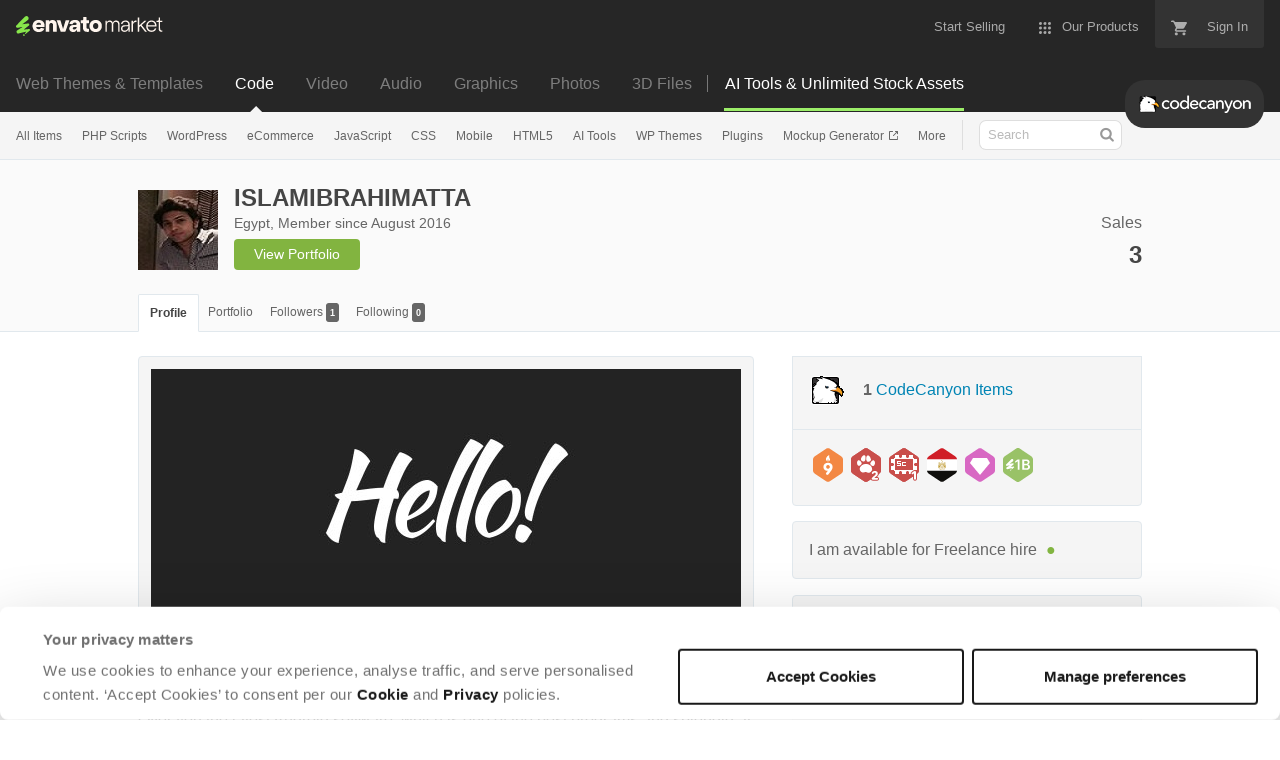

--- FILE ---
content_type: image/svg+xml
request_url: https://public-assets.envato-static.com/assets/badges/veteran_level_9-s-89be64d3b256676a8249f13f64a22582bcfd1d7556632d987687569634717e9e.svg
body_size: 454
content:
<svg xmlns="http://www.w3.org/2000/svg" viewBox="0 0 30 34" enable-background="new 0 0 30 34"><path d="M30 22.499c0 1.1-.749 2.5-1.665 3.111l-11.67 7.78c-.916.61-2.414.61-3.33 0l-11.67-7.78c-.916-.611-1.665-2.01-1.665-3.111v-10.998c0-1.1.749-2.5 1.665-3.111l11.67-7.78c.916-.61 2.414-.61 3.33 0l11.67 7.78c.916.611 1.665 2.01 1.665 3.111v10.998z" fill="#F38844"/><g><path d="M15.226 13.438c.659-.083 1.269-.481 1.567-1.044.321-.606.268-1.334-.151-2.051-.851-1.46-.432-2.744-.414-2.797.035-.102.008-.217-.068-.29-.077-.072-.187-.089-.28-.041-.119.061-2.88 1.521-2.88 4.019 0 1.129.752 2.062 1.72 2.202l.506.002z" fill="#fff"/><path stroke="#F38844" stroke-linecap="round" stroke-linejoin="round" stroke-miterlimit="10" fill="none" d="M15 12v6"/><path d="M15.642 26.123c-.445.61-.875.775-1.27.775-.743 0-1.336-.495-1.336-1.254 0-.264.066-.643.429-1.088l1.534-1.897h-.049c-.214.083-.511.132-.775.132-2.045 0-3.777-1.534-3.777-3.81 0-2.656 2.079-4.239 4.602-4.239 2.541 0 4.602 1.617 4.602 4.173 0 1.385-.561 2.623-1.303 3.612l-2.657 3.596zm-.66-5.394c1.088 0 1.847-.759 1.847-1.848 0-1.006-.726-1.864-1.831-1.864-1.088 0-1.831.775-1.831 1.88 0 1.057.726 1.832 1.815 1.832z" fill="#fff"/></g></svg>

--- FILE ---
content_type: image/svg+xml
request_url: https://public-assets.envato-static.com/assets/badges/author_level_2-s-b0cab86131020fdb9e5bd0c8bb087608eb360782783503e5599ab2562c1e19a6.svg
body_size: 1087
content:
<svg xmlns="http://www.w3.org/2000/svg" viewBox="0 0 30 34" enable-background="new 0 0 30 34"><path d="M30 22.499c0 1.1-.749 2.5-1.665 3.111l-11.67 7.78c-.916.61-2.414.61-3.33 0l-11.67-7.78c-.916-.611-1.665-2.01-1.665-3.111v-10.998c0-1.1.749-2.5 1.665-3.111l11.67-7.78c.916-.61 2.414-.61 3.33 0l11.67 7.78c.916.611 1.665 2.01 1.665 3.111v10.998z" fill="#C94E4B"/><path d="M20.089 18.283c-2.421-2.962-7.286-3.12-9.935-.392-1.389 1.431-2.031 3.235-.827 4.988.946 1.378 2.08 1.854 3.691 1.448.503-.126 1.02-.271 1.597-.271h.282c.554.058 1.046.267 1.508.457.302.124.611.25.935.305.709.129 1.47-.258 2.055-.627 2.224-1.405 2.304-3.939.694-5.908zm-8.758-5.059c.441.214.933.341 1.423.36 2.159 0 2.739-6.836.194-6.407-1.243.209-2.14 1.684-2.662 2.704-.703 1.377-.481 2.604 1.045 3.343zm-.617 2.195c-.114-1.248-2.205-4.053-3.684-3.016-1.508 1.143-1.328 4.326.334 5.306 1.175.692 3.231-1.136 3.35-2.29-.032-.342-.085.816 0 0zm5.974-1.655c1.205.179 3.19-.535 3.245-1.989 0-1.374-1.617-4.934-3.424-4.269-1.734.556-1.699 5.98.179 6.258zm7.3.772c-.067-.781-.414-1.508-.989-2.042-.797-.674-1.899.282-2.438.841-1.026 1.062-1.843 2.284-.705 3.542.554.613 1.655 1.493 2.556 1.131 1.186-.475 1.674-2.34 1.576-3.472z" fill="#fff"/><path d="M15 1.152c.429 0 .834.106 1.11.29l11.67 7.78c.639.426 1.22 1.512 1.22 2.279v10.998c0 .767-.581 1.853-1.219 2.279l-11.67 7.78c-.276.184-.681.29-1.11.29s-.834-.106-1.11-.29l-11.67-7.78c-.64-.426-1.221-1.512-1.221-2.279v-10.998c0-.767.581-1.853 1.219-2.279l11.67-7.78c.277-.184.682-.29 1.111-.29m0-1c-.603 0-1.207.153-1.665.458l-11.67 7.78c-.916.611-1.665 2.01-1.665 3.111v10.998c0 1.1.749 2.5 1.665 3.111l11.67 7.78c.458.305 1.061.458 1.665.458s1.207-.153 1.665-.458l11.67-7.78c.916-.611 1.665-2.01 1.665-3.111v-10.998c0-1.1-.749-2.5-1.665-3.111l-11.67-7.78c-.458-.305-1.062-.458-1.665-.458z" fill="#C94E4B"/><g><path d="M26.041 28.945l.005-.004c.726-.648 1.822-1.626 1.822-3.361 0-2.121-1.674-3.603-4.07-3.603-1.58 0-2.965.749-3.704 2.003-.074.125-.307.565-.307 1.096 0 1.072.84 1.911 1.912 1.911.735 0 1.416-.44 1.823-1.176.067-.119.111-.119.168-.119l.081.011c-.026.077-.026.239-.396.577l-2.744 2.493c-.71.654-1.012 1.24-1.012 1.964 0 .975.706 1.959 2.284 1.959h4.125c1.355 0 1.972-.972 1.972-1.876 0-.9-.613-1.869-1.959-1.875" fill="#C94E4B"/><path d="M21.903 31.696c-1.127 0-1.283-.636-1.283-.959 0-.336.084-.672.683-1.224l2.747-2.495c.419-.384.695-.791.695-1.306 0-.6-.42-1.02-1.055-1.02-.48 0-.828.252-1.043.636-.192.347-.528.659-.948.659-.54 0-.912-.407-.912-.911 0-.204.084-.444.168-.588.552-.936 1.608-1.511 2.843-1.511 1.559 0 3.07.827 3.07 2.603 0 1.211-.708 1.919-1.487 2.614l-1.967 1.751h2.614c.84 0 .972.588.972.875 0 .288-.132.876-.972.876h-4.125z" fill="#fff"/></g></svg>

--- FILE ---
content_type: image/svg+xml
request_url: https://public-assets.envato-static.com/assets/badges/country_eg-36f87a2ae528a9a0a4cabf4bcb92f2e81b23b235a84cf9ffb702e8341a9ddd28.svg
body_size: 10520
content:
<svg xmlns="http://www.w3.org/2000/svg" viewBox="2.33 -0.2 38 43"><path d="M2.34 14.37v13.927c0 .09.015.187.023.28h37.941c.008-.093.023-.19.023-.28V14.37c0-.091-.015-.188-.023-.283H2.363c-.008.095-.023.192-.023.283" fill="#fff"/><path d="M2.363 28.58c.114 1.343 1.002 2.934 2.085 3.655l14.777 9.851c1.16.774 3.057.774 4.217 0l14.777-9.85c1.083-.722 1.971-2.313 2.085-3.656H2.363" fill="#100f0d"/><path d="M19.225.58L4.448 10.43c-1.083.723-1.971 2.314-2.085 3.656h37.941c-.114-1.342-1.002-2.933-2.085-3.655L23.442.58c-1.16-.774-3.057-.774-4.217 0" fill="#d01e27"/><path d="M21.384 21.505l4.368 4.053-.311-7.363c-.046-1.115-1.016-.859-1.72-.457-.714.457-1.528.457-2.388.156-.86.301-1.674.301-2.388-.156-.704-.402-1.674-.658-1.719.457l-.311 7.363 4.47-4.053" fill="#fff"/><path d="M17.908 17.435a.653.653 0 00-.323.075c-.197.109-.305.34-.32.687l-.307 7.267 4.399-3.99c.015-.016.039-.013.054 0l4.296 3.989-.308-7.266c-.014-.348-.12-.578-.317-.687-.398-.225-1.072.11-1.34.263-.673.43-1.483.484-2.409.164-.925.322-1.737.267-2.41-.165-.203-.116-.64-.337-1.015-.337zm7.844 8.164a.041.041 0 01-.028-.01l-4.34-4.03-4.442 4.03a.042.042 0 01-.045.006.038.038 0 01-.023-.038l.31-7.364c.017-.377.137-.631.362-.754.43-.243 1.138.103 1.419.264.657.42 1.446.472 2.355.152a.046.046 0 01.026 0c.91.32 1.7.267 2.353-.15.284-.162.986-.507 1.422-.266.223.124.344.377.36.754l.31 7.364c.002.016-.009.032-.023.038a.05.05 0 01-.016.004" fill="#b9901c"/><path d="M20.062 19.165l-.147 3.549-.411.403.155-3.906c.1 0 .357 0 .403-.046zm-.559 0l-.2 4.259-.404.327.202-4.741c.1.045.302.155.402.155zm-.602-.256l-.202 4.997-.412.401.257-5.7c.1.1.301.247.357.301zm-.559-.457l-.256 5.99-.511.525.31-6.918c.101.1.402.347.457.402zm-.613-.512l-.302 7.162-.512.456.31-7.362c.147-.1.403-.256.504-.256M22.605 19.165l.147 3.549.411.403-.156-3.906c-.1 0-.356 0-.402-.046zm.559 0l.2 4.259.403.327-.201-4.741c-.1.045-.302.155-.402.155zm.602-.256l.202 4.997.412.401-.257-5.7c-.1.1-.302.247-.357.301zm.559-.457l.255 5.99.512.525-.31-6.918c-.102.1-.403.347-.457.402zm.613-.512l.302 7.162.512.456-.31-7.362c-.147-.1-.403-.256-.505-.256h.001M21.534 22.311l.614 2.79-.201.202-.21-.156-.348-2.488.145 2.488-.2.256-.202-.256.147-2.488-.348 2.488-.21.156-.202-.201.613-2.79h.402" fill="#b9901c"/><path d="M21.168 25.136l.165.211.167-.211-.146-2.475.068-.007.346 2.474.175.13.167-.167-.602-2.745h-.348l-.603 2.745.167.167.174-.13.347-2.474.068.007zm.165.322l-.236-.3.002-.013.095-1.637-.23 1.658-.248.181-.234-.234.004-.019.62-2.817h.457l.006.027.617 2.809-.235.234-.026-.017-.222-.164v-.014l-.23-1.638.097 1.644-.007.01-.23.29" fill="#b9901c"/><path d="M19.96 21.086l-1.215 4.317 1.674.256.713-3.247-1.171-1.326" fill="#fff"/><path d="M18.793 25.372l1.597.245.7-3.195-1.11-1.258zm1.626.325h-.005l-1.674-.256a.037.037 0 01-.026-.017.04.04 0 01-.006-.031l1.217-4.318a.038.038 0 01.028-.026c.01-.005.026.002.037.011l1.17 1.326c.008.01.01.022.008.034l-.712 3.247a.037.037 0 01-.037.03" fill="#b9901c"/><path d="M19.706 22.956h-.008a.041.041 0 01-.03-.025l-.147-.356.075-.032.124.302.749-.714.056.059-.79.755a.042.042 0 01-.03.01" fill="#b9901c"/><path d="M20.272 23.258l-.01-.001a.04.04 0 01-.03-.035l-.166-1.553.081-.01.155 1.453.441-.578.065.05-.503.658a.04.04 0 01-.033.016" fill="#b9901c"/><path d="M20.81 23.774l-.275-.949.079-.022.274.95-.078.021" fill="#b9901c"/><path d="M19.815 24.192h.005a.04.04 0 01.034.027l.173.532.326-.504-.135-.743-.317.428c-.01.012-.023.02-.04.015a.039.039 0 01-.031-.028l-.144-.514-.457.467.235.86.316-.521a.04.04 0 01.035-.02zm.309 1.48l-.173-.528-.256.436a.042.042 0 01-.035.019h-.005a.042.042 0 01-.034-.029l-.196-.651-.29.407-.066-.047.332-.466-.256-.942a.038.038 0 01.01-.038l.522-.535a.042.042 0 01.04-.011.042.042 0 01.028.028l.14.502.323-.437c.01-.013.025-.018.042-.015a.044.044 0 01.031.032l.138.762.504-.766.068.044-.55.836.173.82-.079.017-.159-.75-.327.507a.041.041 0 01-.033.018h-.006a.042.042 0 01-.033-.028l-.174-.529-.315.519.184.611.253-.433c.01-.013.022-.024.04-.02.016.003.03.013.035.029l.202.613-.078.025" fill="#b9901c"/><path d="M22.706 21.086l1.216 4.317-1.674.256-.714-3.247 1.172-1.326" fill="#fff"/><path d="M21.577 22.422l.7 3.195 1.597-.245-1.187-4.208zm.67 3.275a.037.037 0 01-.036-.03l-.713-3.247a.04.04 0 01.009-.034l1.17-1.326c.01-.009.02-.016.037-.011a.038.038 0 01.028.026l1.216 4.318a.04.04 0 01-.005.031.037.037 0 01-.026.017l-1.674.256h-.006" fill="#b9901c"/><path d="M22.96 22.956a.042.042 0 01-.028-.011l-.79-.755.056-.06.749.715.123-.302.076.032-.148.356a.041.041 0 01-.03.024h-.007" fill="#b9901c"/><path d="M22.395 23.258a.04.04 0 01-.033-.016l-.504-.659.065-.05.442.579.154-1.452.082.01-.166 1.552a.04.04 0 01-.04.036" fill="#b9901c"/><path d="M21.857 23.774l-.078-.022.274-.949.078.022-.274.949" fill="#b9901c"/><path d="M22.314 24.247l.326.504.173-.532a.04.04 0 01.033-.027h.006a.04.04 0 01.034.019l.317.52.234-.859-.456-.467-.144.514a.039.039 0 01-.03.028c-.014.006-.032-.003-.041-.015l-.317-.428zm.229 1.425l-.078-.025.202-.613a.043.043 0 01.035-.028h.004c.014 0 .027.007.035.02l.254.432.184-.611-.315-.519-.174.529a.042.042 0 01-.034.028c-.014-.004-.03-.006-.039-.018l-.326-.507-.16.75-.078-.017.174-.82-.552-.836.068-.044.504.766.138-.762a.044.044 0 01.032-.032c.017-.001.032.002.041.015l.323.437.14-.502a.042.042 0 01.03-.028c.013-.006.027 0 .039.01l.522.536c.01.01.014.024.01.038l-.256.942.331.466-.065.047-.29-.407-.196.651a.042.042 0 01-.034.029h-.005a.042.042 0 01-.036-.02l-.255-.435-.173.528" fill="#b9901c"/><path d="M21.333 27.332c1.272 0 2.488-.1 3.202-.301.302-.055.302-.21.302-.412.303-.1.147-.458.357-.458-.211.056-.257-.356-.512-.301 0-.357-.357-.402-.66-.302-.603.2-1.673.247-2.689.247-1.015-.046-2.076-.046-2.69-.247-.301-.1-.658-.055-.658.302-.256-.055-.302.357-.512.301.21 0 .055.357.357.458 0 .201 0 .357.31.412.705.2 1.922.3 3.193.3" fill="#fff"/><path d="M17.647 26.194c.018.038.028.082.038.12.026.103.047.193.168.233.031.01.052.04.052.072 0 .201 0 .293.249.337.671.191 1.828.3 3.18.3 1.348 0 2.507-.109 3.18-.298.248-.045.248-.138.248-.339 0-.033.02-.062.052-.072.12-.04.142-.13.168-.233.01-.038.02-.082.037-.12-.045-.035-.082-.083-.115-.126-.081-.102-.124-.157-.207-.134a.076.076 0 01-.064-.015.079.079 0 01-.028-.06c0-.096-.03-.169-.093-.214-.098-.07-.278-.077-.465-.015-.506.169-1.393.25-2.714.25l-.548-.021c-.849-.03-1.65-.06-2.165-.229-.188-.064-.367-.055-.465.015-.063.045-.094.118-.094.215 0 .023-.01.045-.027.06a.078.078 0 01-.064.014c-.08-.023-.126.032-.207.134-.034.043-.07.09-.116.126zm3.686 1.214c-1.364 0-2.536-.111-3.213-.304-.336-.06-.363-.244-.366-.434-.158-.076-.191-.222-.217-.32-.016-.073-.027-.098-.04-.108a.226.226 0 01-.044-.007.077.077 0 01-.056-.083.076.076 0 01.076-.066c.017 0 .03 0 .045.004.037-.005.07-.044.125-.115.063-.08.144-.184.272-.195a.383.383 0 01.151-.258c.141-.1.363-.116.6-.036.494.162 1.287.191 2.125.222l.546.021c1.3 0 2.172-.08 2.663-.243.237-.08.458-.065.6.036.06.044.13.123.152.258.127.011.209.115.271.195.055.071.089.11.125.115.046-.009.114.006.121.062a.077.077 0 01-.055.083.226.226 0 01-.045.007c-.013.01-.023.035-.04.107-.025.1-.059.245-.216.32-.003.184-.032.376-.365.436-.678.192-1.853.303-3.215.303" fill="#b9901c"/><path d="M23.063 25.403c-.412.055-.87.1-1.217.055-.21 0-.357.347.046.402.356.046.915 0 1.216-.055.257-.045.814-.146 1.171-.247.357-.155.101-.457-.1-.412-.311.101-.715.202-1.116.257zm-3.458 0c.412.055.87.1 1.226.055.201 0 .348.347-.055.402-.357.046-.915 0-1.217-.055a14.136 14.136 0 01-1.17-.247c-.357-.155-.102-.457.1-.412.311.101.714.202 1.116.257" fill="#fff"/><path d="M18.447 25.182a.212.212 0 00-.19.134c-.026.08.027.152.147.205.365.103.966.21 1.162.245.28.05.84.101 1.205.054.146-.02.225-.082.22-.17-.007-.08-.082-.152-.16-.152-.362.048-.85-.004-1.23-.055a6.788 6.788 0 01-1.124-.258.13.13 0 00-.03-.003zm1.984.737a5.53 5.53 0 01-.879-.074c-.198-.035-.8-.142-1.174-.248-.243-.105-.213-.261-.198-.306a.294.294 0 01.318-.184c.21.068.63.19 1.112.256.376.05.854.102 1.215.054h.002a.25.25 0 01.244.228c.004.05-.007.217-.29.256a2.89 2.89 0 01-.35.018zm1.41-.421c-.087 0-.157.082-.162.155-.006.086.074.147.218.167.363.045.924-.004 1.204-.054.196-.035.794-.141 1.167-.247.116-.05.168-.124.142-.203-.024-.076-.11-.134-.19-.134a.166.166 0 00-.033.004c-.205.067-.63.19-1.12.257-.377.051-.86.104-1.226.055zm.396.421c-.125 0-.245-.005-.35-.018-.282-.039-.293-.204-.29-.255a.254.254 0 01.25-.229c.36.05.835-.003 1.21-.054a6.615 6.615 0 001.108-.255.288.288 0 01.323.183c.015.045.044.201-.194.304-.38.109-.981.215-1.18.25a5.504 5.504 0 01-.877.074" fill="#b9901c"/><path d="M21.66 25.558c-.301 0-.271.403-.125.604 0-.146.256-.201.256-.302 0-.155-.231-.155-.13-.302zm1.448.58c0-.202-.201-.177-.201-.378 0-.1.054-.256.156-.256.1 0 .2.1.2.201.046.201-.155.231-.155.432zm1.215-.935c.311-.055.458.302.357.503-.046-.101-.256-.101-.302-.201-.055-.156.046-.156-.055-.302zm-3.316.355c.3 0 .271.403.124.604 0-.146-.256-.201-.256-.302 0-.155.232-.155.132-.302zm-1.449.58c0-.202.202-.177.202-.378 0-.1-.055-.256-.156-.256-.1 0-.2.1-.2.201-.047.201.154.231.154.432zm-1.216-.935c-.31-.055-.457.302-.356.503.046-.101.256-.101.301-.201.055-.156-.045-.156.055-.302" fill="#fff"/><path d="M18.275 25.237a.265.265 0 00-.21.11.356.356 0 00-.063.279c.033-.025.078-.042.12-.059.055-.021.112-.044.13-.08.019-.055.014-.086.008-.118a.192.192 0 01.015-.132zm-.289.51a.041.041 0 01-.037-.023.426.426 0 01.051-.425.34.34 0 01.349-.136c.015.002.026.011.031.024a.038.038 0 01-.004.038c-.046.068-.043.093-.036.131a.279.279 0 01-.015.162c-.03.068-.102.097-.172.125-.057.021-.114.044-.131.08a.038.038 0 01-.035.023h-.001zm6.405-.51c.024.054.022.09.015.133a.196.196 0 00.01.121c.015.032.072.054.127.076a.486.486 0 01.121.06.361.361 0 00-.062-.279.267.267 0 00-.211-.11zm.289.51h-.001a.04.04 0 01-.036-.024c-.017-.036-.074-.059-.13-.08-.07-.028-.142-.057-.172-.122-.03-.082-.022-.128-.016-.165.007-.038.011-.063-.036-.131a.04.04 0 01-.004-.038.038.038 0 01.031-.024.346.346 0 01.35.137.424.424 0 01.05.424.042.042 0 01-.036.022zm-5.076-.203c-.078 0-.16.083-.16.161-.02.098.014.144.06.203.02.025.042.051.059.084.02-.031.046-.053.07-.074.048-.043.087-.076.087-.158 0-.087-.048-.216-.116-.216zm-.046.634a.04.04 0 01-.04-.04c0-.08-.037-.13-.078-.18-.05-.064-.105-.137-.075-.262-.001-.115.116-.232.24-.232.128 0 .196.171.196.296 0 .12-.064.174-.115.22-.048.041-.087.075-.087.157a.04.04 0 01-.04.04zm3.505-.634c-.068 0-.116.13-.116.216 0 .082.039.115.087.158.023.02.05.043.07.074.017-.033.04-.06.06-.084.044-.06.08-.105.06-.194-.001-.087-.083-.17-.161-.17zm.045.634a.04.04 0 01-.04-.04c0-.083-.04-.117-.087-.159-.051-.045-.115-.1-.115-.22 0-.124.068-.295.197-.295.123 0 .24.117.24.241.029.116-.027.189-.076.253-.041.05-.079.1-.079.18a.04.04 0 01-.04.04zm-2.037-.57c.01.067-.042.11-.08.14-.047.038-.076.065-.076.112 0 .025.05.059.093.088.047.032.1.07.134.118.056-.118.08-.275.027-.376a.156.156 0 00-.098-.083zm.06.595a.04.04 0 01-.04-.04c0-.06-.065-.105-.128-.148-.066-.045-.128-.087-.128-.155 0-.09.06-.139.105-.175.055-.044.065-.056.033-.104a.043.043 0 01-.003-.041.044.044 0 01.037-.022c.138 0 .204.074.235.135.078.154.021.397-.078.533a.039.039 0 01-.033.017zm.465-.596a.155.155 0 00-.1.084c-.05.1-.027.257.03.375.032-.049.086-.085.133-.118.043-.03.093-.063.093-.088 0-.047-.03-.074-.077-.112-.037-.03-.089-.073-.079-.14zm-.06.596a.039.039 0 01-.033-.017c-.102-.139-.16-.376-.08-.532.033-.062.099-.136.237-.136.015 0 .029.009.037.022a.043.043 0 01-.003.041c-.033.048-.022.06.033.104.044.036.105.086.105.175 0 .068-.063.11-.128.155-.063.043-.129.089-.129.147a.04.04 0 01-.04.04" fill="#b9901c"/><path d="M22.448 25.658c.055-.054.257-.054.357 0h-.357zm-.557 0c.1 0 .302 0 .356.046l-.356-.046zm1.83-.2c-.055 0-.256.045-.357.1l.357-.102zm.504-.156c-.101 0-.248.045-.303.1zm-4.007.357c-.055-.055-.257-.055-.358 0h.358zm.557 0c-.1 0-.302 0-.356.045l.357-.045zm-1.83-.201c.055 0 .257.045.357.1l-.357-.1zm-.502-.155c.1 0 .256.045.302.1l-.302-.1" fill="#fff"/><path d="M23.922 25.43a.03.03 0 01-.025-.013c-.006-.011-.005-.026.006-.035.065-.064.221-.109.321-.109a.03.03 0 01.029.024c0 .014-.007.028-.02.032l-.302.1a.023.023 0 01-.01.002zm-5.177.002a.026.026 0 01-.009-.002l-.302-.1c-.014-.005-.02-.018-.02-.032a.03.03 0 01.029-.024c.11 0 .27.047.324.11.008.01.009.024.001.035a.03.03 0 01-.023.013zm4.619.154a.029.029 0 01-.027-.018.028.028 0 01.014-.036c.101-.055.297-.101.364-.103.016 0 .028.003.032.017.006.013 0 .029-.013.036l-.009.003-.354.1a.034.034 0 01-.007.001zm-4.062 0a.04.04 0 01-.008 0l-.35-.1a.03.03 0 01-.027-.028c0-.01.003-.018.012-.024.007-.005.013-.01.023-.004.067.002.263.048.363.103.013.007.018.022.013.036a.027.027 0 01-.026.017zm3.504.1h-.358a.029.029 0 01-.029-.028c0-.01.006-.02.016-.025.074-.065.285-.054.384 0 .012.007.018.02.014.032a.028.028 0 01-.027.022zm-2.588.001h-.358a.027.027 0 01-.027-.02.027.027 0 01.014-.033c.1-.057.323-.064.39.005.01.008.011.02.006.03a.027.027 0 01-.025.018zm2.03.046h-.005l-.357-.047a.028.028 0 01-.024-.03.029.029 0 01.029-.026c.15 0 .317.004.375.053.01.008.013.021.007.033a.029.029 0 01-.026.017zm-1.829 0a.027.027 0 01-.026-.017.03.03 0 01.008-.034c.057-.047.224-.052.375-.052.016 0 .027.012.029.027.001.015-.01.028-.025.03l-.357.045h-.004M21.62 26.693c.01 0 .011.003.016.022l.01.032c.001.007-.003.01-.013.013-.031.012-.063.011-.074-.003-.005-.007 0-.028.01-.036.02-.017.038-.028.05-.028zm-.72-.016c.022 0 .042.003.064.006.027.004.057-.01.083 0 .062.01.125.008.187.014.018 0 .03.011.041.022v.132c-.002.016.004.037-.011.048a.037.037 0 01-.016.01.07.07 0 01-.043-.033c-.002-.022 0-.045.001-.068 0-.006.003-.015 0-.02a.075.075 0 00-.045-.015l-.162-.009c-.045-.002-.09.004-.135-.007-.017-.007-.039-.004-.05-.023-.015-.016.007-.037.022-.045a.135.135 0 01.063-.012zm-.128-.235c-.042 0-.088.036-.093.077.009.048.05.096.024.146.017.064-.049.089-.094.052-.028-.062-.041-.13-.082-.186-.051-.014-.073.068-.11.096.018.048.07.091.076.152.013.057-.023.123-.074.153-.044.041-.103.026-.157.036-.065.038.048.051.078.053.066.007.136-.002.185-.052.05-.022.045-.108.104-.117.1-.005.201.016.303.018.054.013.138-.006.175.034 0 .07.06.114.118.142.032.008.065-.03.097-.039.061-.02.043-.096.08-.125l.317-.007c.02.001.026-.028.04-.039l-.01-.122c-.02-.05.003-.117-.034-.16-.053-.015-.098.033-.152.037-.058.026-.109.08-.11.147-.036.058-.093-.01-.073-.057-.002-.021.005-.045-.002-.064-.032-.039-.089-.026-.133-.032-.065.003-.13-.012-.193-.01-.058-.004-.117.005-.172-.01-.065-.002-.057-.067-.067-.111a.06.06 0 00-.041-.012zm1.262.567c-.015-.016-.018-.023-.018-.038 0-.016.003-.023.018-.037.028-.03.041-.03.089-.005.046.024.062.025.066.009.004-.016.03-.03.056-.03a.05.05 0 01.037.012c.016.013.017.015.017.044.001.03 0 .03-.018.046s-.021.017-.043.015c-.028-.003-.045-.016-.05-.038-.003-.016-.008-.019-.013-.008 0 .003-.008.007-.014.009a.146.146 0 00-.051.032c-.006.005-.016.008-.033.008-.023 0-.026 0-.043-.02zm.438-.028c-.006-.004-.015-.008-.006-.014.011-.02.033-.026.053-.033a.225.225 0 00.087-.071c.003-.022.027-.033.027-.056 0-.03.002-.06-.005-.09a.114.114 0 00-.053-.063c-.017-.012-.043-.016-.049-.039-.003-.022.016-.038.023-.057l.042-.081c.016-.019.042-.002.05.016a.194.194 0 01.029.058c.019.02.036.045.043.074.01.019.024.038.024.061 0 .027.015.05.014.077a.262.262 0 01-.013.107c-.008.019-.027.03-.038.047a.223.223 0 01-.07.047c-.018.005-.028.027-.051.022-.033 0-.066.005-.1-.001.003.004-.01-.006-.007-.003zm1.095-.309c.01 0 .02.003.028.01.012.01.012.026-.002.037-.008.006-.056.006-.072 0-.006-.002-.01-.008-.009-.015-.001-.009.002-.014.017-.022a.102.102 0 01.038-.01zm-.59-.075a.035.035 0 01.028.028c.004.02 0 .03-.016.038-.014.007-.046.01-.055.004a.04.04 0 01-.013-.012c-.004-.008-.003-.012.002-.016.004-.004.009-.008.009-.01 0-.003.003-.01.01-.018a.033.033 0 01.035-.014zm.351-.092c.007-.001.013.003.021.01.012.01.016.018.019.038a.138.138 0 010 .04c-.003.014-.003.014-.036.014-.04 0-.045-.004-.043-.042 0-.024 0-.03.013-.044a.053.053 0 01.026-.016zm.57-.006c.023-.002.037.006.048.024.011.021.003.037-.026.05a.117.117 0 01-.028.01c-.002 0-.012-.007-.024-.014-.017-.012-.02-.017-.02-.03 0-.02.022-.038.05-.04zm-.417-.022c.009 0 .017.004.032.012.028.016.048.041.048.062 0 .014-.003.015-.024.024-.012.006-.027.013-.032.012-.01 0-.04-.022-.04-.032a.2.2 0 00-.007-.03c-.008-.02-.007-.02.003-.033.007-.01.012-.014.02-.015zm.435-.603a.461.461 0 00-.106.016c-.066-.005-.1.065-.036.1.039.096.098-.021.16-.013.091.018.1.117.113.192a.922.922 0 00.048.214c.061.07-.046.112-.092.059-.037-.043-.122-.095-.17-.036-.056.024-.059.102-.106.123-.078.024-.087-.071-.128-.112-.037-.052-.108-.057-.167-.075-.028-.056-.013-.15-.07-.188-.047.02-.135.11-.062.15.07.061-.031.09-.064.131-.046.052-.054.124-.061.19-.081.044-.096-.05-.106-.11-.006-.07-.066-.05-.108-.023-.06.024-.09.083-.133.127-.005.04.002.086.002.129.013.051.076.028.115.024.063-.025.088.04.038.079-.034.042-.141.02-.131.089.034.004.07.003.105 0 .07-.02.145-.068.152-.146.009-.067.106-.055.16-.07.066-.018.146-.023.16.06.045.048.144.101.193.036a.154.154 0 00.073-.143c-.01-.05.08-.052.103-.024.033.055.137.039.187.008.054-.04.065-.109.142-.11l.342-.095c.09-.02-.012-.077-.035-.11-.069-.034-.128.105-.205.035-.06-.045-.057-.132-.078-.199-.016-.086-.011-.186-.074-.255-.043-.046-.101-.056-.162-.053zm-4.21.501c.009.002.015.014.015.034.002.024.013.043.028.046.012.003.01.016-.002.024-.007.005-.02.008-.043.008-.037 0-.06-.01-.08-.03l-.013-.012.018-.012a.395.395 0 00.036-.032c.018-.02.03-.027.04-.026zm.432-.265c-.024.01-.055.045-.08.044-.056.004-.048.06-.008.078.005.016 0 .037.002.055.008.052-.024.092-.018.143-.003.055-.02.11-.021.165-.016.058-.017.116-.027.175-.006.053-.044.035-.078.02l-.001-.067c.013-.053-.029-.067-.07-.074-.044.004-.066-.033-.056-.071.019-.023.066-.017.096-.02.063.012.06-.072.027-.1-.021-.04-.076-.057-.09-.1.005-.055-.032-.11-.077-.137-.07-.005-.121.054-.147.113l-.086.028c-.045.01-.11.09-.048.12.035.01.14.033.094.081-.026.045-.077.046-.121.034-.047 0-.098-.022-.096-.076-.01-.048-.008-.1-.03-.143-.01-.053-.07-.042-.074.008-.047.034-.04.089-.008.13.02.046 0 .1-.02.143-.012.056-.073.057-.117.075-.021.009-.104-.004-.074.042a.291.291 0 00.155.02.171.171 0 00.124-.088c.036-.035.096-.016.141-.017.05 0 .1.034.148.012.014-.036.078-.096.097-.034-.003.055.045.084.096.078.055-.004.035.038.034.071.003.06.042.091.092.116a.132.132 0 00.051 0c.048-.015.1-.036.115-.09.018-.043.018-.092.033-.137.011-.072.026-.144.028-.217.017-.066.012-.136.025-.204l.02-.149c-.005-.027-.016-.03-.031-.026zm1.91.594l.02.002.004.047-.026.008-.025.007a.066.066 0 01-.013-.01c-.013-.009-.01-.023.01-.042a.03.03 0 01.03-.012zm.04-.526c-.03.023-.058.05-.085.077-.038.029.03.045.04.07.01.038.01.077.012.116a.3.3 0 01.013.109c-.003.04-.054.032-.077.054-.032.013-.044.045-.068.066a.266.266 0 00-.022.103c.002.03-.02.06 0 .086l.008.012c.006.01.022.002.032.004.032-.001.066.003.095-.01.078-.013.156-.014.233-.018.049.002.095-.015.142-.014.037.009.055-.031.054-.062-.021-.041-.002-.09-.02-.133-.015-.043-.009-.091-.016-.135 0-.035-.044-.049-.068-.022-.02.022-.056.026-.074.053-.018.039.04.039.05.068.012.03.008.063.01.094.008.038-.033.04-.06.044-.034.013-.082.02-.101-.02-.013-.03-.01-.064-.014-.095 0-.058-.014-.113-.018-.17l-.02-.21c0-.028-.004-.076-.045-.067zm-1.893.625c-.005-.007-.017-.01-.018-.02.002-.035.003-.07.015-.104.006-.033 0-.069.012-.1.012-.06.012-.12.026-.18 0-.03.003-.06.012-.09.01-.045 0-.093.015-.14-.002-.016.018-.062.035-.035a.608.608 0 00.09.097c.028.016.003.04-.017.048-.026.01-.032.039-.03.065-.004.026-.015.051-.016.078-.006.04-.004.08-.01.12-.012.038-.007.08-.011.12 0 .025-.011.048-.01.074-.003.026-.004.057-.025.074-.021.01-.052.01-.068-.008zm-1.399-.064c-.023-.007-.035-.024-.036-.052 0-.02.002-.024.017-.036a.079.079 0 01.037-.016.043.043 0 01.037.009c.034.025.042.05.022.073-.021.025-.042.03-.077.022zm5.424-.073c-.014-.013-.017-.018-.017-.033 0-.026.015-.045.047-.06.044-.019.061-.017.078.012.021.038.02.054-.006.08-.014.014-.017.015-.05.015-.032 0-.036 0-.052-.014zm-5.681-.005a.055.055 0 01-.041-.066v-.003c.01-.028.014-.03.054-.032.045 0 .055.008.055.048 0 .023-.002.028-.013.038a.07.07 0 01-.055.015zm-.195-.059c-.031-.03-.026-.05.02-.086.02-.014.032-.013.055.007.035.033.037.053.006.08-.016.014-.022.017-.04.017-.02 0-.025-.002-.041-.018zm.066-.319c.005 0 .01 0 .014.002.016.007.017.02 0 .034-.007.006-.015.013-.018.012-.03-.002-.038-.006-.04-.018 0-.01.003-.012.023-.022l.02-.008zm.23-.462c-.023 0-.053.02-.07.03-.042.01-.09.035-.13.008-.039-.013-.092-.002-.098.046.01.042.069.065.104.038.025-.034.098-.054.106.004-.03.044-.026.102-.05.15a.201.201 0 01-.032.08c-.03.004-.06 0-.086.019a.137.137 0 00-.103.056.285.285 0 00-.058.119c.007.046.06.06.1.062l.128.04.203.056c.1.03.206.044.309.072.01.003.02.006.031.007.042.01.064-.037.068-.072l.058-.223c.014-.03.032-.096-.026-.081-.033.019-.06.05-.102.052-.055.003-.024.06-.002.083a.15.15 0 01-.032.112c-.033.021-.075-.004-.11-.012-.036 0-.109-.018-.075-.068.013-.036.013-.077.028-.113.019-.04.021-.082.03-.124-.023-.05-.063.017-.094.022-.021.015-.102.022-.06.06.037.028.009.076.003.111-.003.05-.054.062-.094.05-.04-.001-.096-.031-.062-.075l.028-.11.044-.131a.351.351 0 01.04-.112c0-.043.03-.081.03-.125-.003-.022-.013-.03-.026-.03zm3.243.694c-.026-.01-.036-.022-.038-.052-.003-.03 0-.036.033-.054l.024-.013.022.01c.03.014.044.029.044.05.001.022-.015.044-.04.056-.023.01-.024.01-.045.003zm-.023-.158c-.013-.005-.032-.034-.032-.047 0-.024.037-.065.06-.065.01 0 .041.016.052.028.02.022.016.057-.01.078-.012.009-.05.013-.07.006zm-3.502-.25c-.033-.006-.052-.034-.043-.065.01-.039.041-.061.07-.05.02.005.054.04.054.052 0 .014-.019.048-.026.048-.004 0-.009.003-.011.007-.007.008-.027.01-.044.008" fill="#b9901c"/><path d="M21.332 23.087c2.082-1.6 1.903-3.946 1.903-3.946a.767.767 0 01-.162.017c-.437 0-1.478-.25-1.72-.567-.261.287-1.325.567-1.76.567a.76.76 0 01-.161-.017s-.181 2.345 1.9 3.946" fill="#fff"/><path d="M19.468 19.185c-.01.317-.004 2.401 1.864 3.856 1.87-1.455 1.877-3.539 1.867-3.856a.788.788 0 01-.126.01c-.42 0-1.428-.236-1.724-.55-.319.298-1.353.55-1.755.55a.788.788 0 01-.126-.01zm1.864 3.948l-.022-.016c-2.073-1.596-1.915-3.955-1.914-3.978l.002-.042.042.008c.051.01.102.017.154.017.441 0 1.481-.28 1.73-.556l.03-.032.026.035c.234.302 1.265.553 1.693.553a.763.763 0 00.154-.017l.041-.008.003.042c0 .023.158 2.382-1.917 3.978l-.022.016" fill="#b9901c"/><path d="M23.07 19.313l-.055.002c-.396 0-1.315-.203-1.67-.508-.37.281-1.304.508-1.694.508a.31.31 0 01-.054-.006 4.668 4.668 0 00.168 1.192c.262.95.798 1.757 1.567 2.37a4.534 4.534 0 001.569-2.372 4.661 4.661 0 00.168-1.186" fill="#fff"/><path d="M19.626 19.343a4.648 4.648 0 00.167 1.15c.26.942.778 1.729 1.539 2.34a4.527 4.527 0 001.539-2.341 4.599 4.599 0 00.168-1.149l-.023.001c-.38 0-1.288-.19-1.67-.5-.388.278-1.294.5-1.695.5h-.025zm1.706 3.565l-.018-.015a4.533 4.533 0 01-1.578-2.384 4.613 4.613 0 01-.167-1.2v-.036l.035.008a.245.245 0 00.049.005c.389 0 1.316-.23 1.675-.502l.02-.015.018.016c.355.306 1.282.501 1.648.501l.083-.003v.03c0 .078-.002.166-.008.26-.02.307-.075.62-.16.934a4.595 4.595 0 01-1.578 2.386l-.02.015" fill="#b9901c"/><path d="M21.97 19.115v3.14a4.527 4.527 0 00.932-1.757 4.649 4.649 0 00.167-1.185.67.67 0 01-.054.002c-.238 0-.664-.075-1.044-.2zm-1.314.006c-.374.118-.78.194-1.004.194a.25.25 0 01-.054-.007 4.62 4.62 0 001.058 2.9V19.12" fill="#b9901c"/><path d="M22.118 18.36c.042.004-.058-.227-.058-.227.112.115.537.142.537.142-.255-.112-.509-.962-.48-1.64.028-.68-.097-.947-.197-1.047-.128-.128-.537-.24-.807-.255-.153-.008-.128.115-.128.115-.282-.073-.565-.1-.693-.015-.12.08-.144.48-.057.41.213-.17.398-.015.525.17.112.162.105.622-.057 1.16-.17.565-.635 1.13-.635 1.13.252 0 .607-.225.607-.225l-.085.352c.267-.127.48-.325.48-.325l.255.268c.085-.113.255-.268.255-.268s.213.226.538.255" fill="#fff"/><path d="M20.734 17.994l-.087.363c.224-.12.395-.278.397-.28l.027-.026.252.263c.09-.108.225-.231.232-.237l.028-.025.026.027a.89.89 0 00.477.239c-.01-.04-.037-.11-.06-.17l.06-.042c.062.063.247.1.387.118-.23-.264-.42-.99-.395-1.59.03-.696-.103-.937-.185-1.019-.12-.119-.518-.229-.783-.243-.015-.001-.059 0-.076.02-.016.018-.01.048-.01.048l.011.06-.058-.014c-.317-.08-.562-.088-.663-.02-.034.022-.066.091-.082.18a.472.472 0 00-.007.156c.078-.057.155-.085.236-.068.114.017.225.103.332.257.126.186.105.665-.052 1.193-.138.455-.457.902-.587 1.073.227-.04.497-.21.5-.211zm-.202.507l.084-.343c-.123.068-.36.184-.548.184h-.082l.051-.063c.006-.006.463-.566.628-1.117.168-.557.16-.988.063-1.127-.093-.136-.186-.21-.28-.224a.127.127 0 00-.028-.003.254.254 0 00-.16.066c-.028.02-.053.018-.066.011-.027-.011-.043-.043-.048-.095-.01-.104.024-.322.125-.39.152-.099.472-.05.677-.002a.13.13 0 01.027-.056c.028-.032.07-.048.124-.048h.017c.282.016.7.133.832.266.11.111.237.388.208 1.077-.03.695.236 1.505.458 1.603l-.019.075c-.035-.003-.292-.021-.457-.09.043.12.026.144.018.155l-.011.017-.03.002h-.001a.946.946 0 01-.533-.24c-.05.047-.163.156-.224.237l-.027.037-.262-.274a2.146 2.146 0 01-.461.307l-.075.035" fill="#b9901c"/><path d="M20.706 18.105l-.06-.055c.257-.284.398-1.313.4-1.323l.08.01c-.006.044-.147 1.065-.42 1.368zm.837.014c-.072-.202-.073-1.324-.073-1.372h.081c0 .321.012 1.188.068 1.345zm-.436.006l-.07-.039c.178-.328.234-1.372.234-1.383l.08.004c-.002.044-.057 1.073-.244 1.418zm.92.03c-.243-.357-.302-1.308-.304-1.348l.08-.005c0 .01.06.969.292 1.307l-.068.046M20.214 15.565c.017-.057.044-.11.08-.132.127-.086.41-.058.692.015 0 0-.025-.123.128-.115.27.014.68.127.807.255.03.032.065.08.096.152h-.005c-.063-.087-.24-.082-.283-.077-.068.007-.11.005-.2.027-.042.01-.107.023-.143.05-.027.023-.05.105-.092.105-.067 0-.062-.017-.08-.037-.022-.027-.035-.068-.057-.065-.07.012-.182-.042-.325-.155-.142-.113-.198-.14-.383-.128-.182.015-.24.118-.24.118l.005-.013zm.614.66a.51.51 0 00-.068-.213c-.127-.185-.312-.34-.524-.17 0 0 .072-.225.227-.233.12-.007.392.09.633.5 0 0-.178-.04-.22-.002-.08.07-.048.118-.048.118" fill="#b9901c"/><path d="M21.158 15.732c.022 0 .034.02.045.04l.021.03.009.011c.008.012.013.02.061.02.021 0 .038-.03.053-.056a.186.186 0 01.033-.045.349.349 0 01.13-.05l.017-.003a.885.885 0 01.148-.023l.053-.004a.445.445 0 01.256.046.517.517 0 00-.07-.102c-.123-.124-.533-.237-.8-.252H21.1c-.041 0-.07.01-.087.03-.026.03-.018.071-.018.072l.004.018-.017-.005c-.328-.084-.574-.09-.682-.017a.188.188 0 00-.063.085.37.37 0 01.21-.078l.074-.003c.132 0 .192.035.317.133.138.109.253.163.315.153h.004zm.136.124c-.056 0-.067-.012-.08-.03l-.008-.01c-.008-.01-.014-.022-.021-.033-.01-.015-.018-.03-.026-.03h-.001a.1.1 0 01-.023.003c-.071 0-.178-.055-.31-.16-.122-.094-.177-.127-.303-.127-.022 0-.045 0-.071.002-.174.015-.231.11-.231.112l-.021-.007.002-.003h-.002l.004-.011c.02-.066.05-.117.084-.139.116-.074.364-.07.686.01 0-.018.002-.049.024-.074.021-.025.056-.038.104-.038h.013c.28.015.687.13.815.26a.52.52 0 01.098.155l.007.016h-.022l-.01-.005c-.058-.08-.23-.078-.271-.073-.02.003-.037.004-.054.005a.781.781 0 00-.145.022l-.016.004a.331.331 0 00-.123.044.159.159 0 00-.026.038c-.018.033-.039.07-.073.07zm-.874-.099c.012 0 .025.001.037.003.106.015.211.098.312.245a.395.395 0 01.056.142.223.223 0 01.044-.049c.036-.032.15-.014.206-.005-.228-.374-.476-.473-.598-.473h-.012c-.11.006-.178.127-.205.19a.291.291 0 01.16-.053zm.4.474c-.002-.001-.013-.017-.009-.044a.45.45 0 00-.06-.169c-.097-.142-.198-.221-.298-.236a.28.28 0 00-.21.069l-.03.024.012-.036c.003-.01.077-.233.239-.24.004-.002.007-.002.013-.002.128 0 .394.106.628.507l.015.022-.026-.006c-.065-.014-.183-.03-.21-.005-.033.03-.047.054-.05.072l.006.036-.02.008" fill="#b9901c"/><path d="M21.258 15.58a.075.075 0 010 .15.075.075 0 01-.074-.075c0-.041.033-.075.074-.075" fill="#fff"/></svg>
